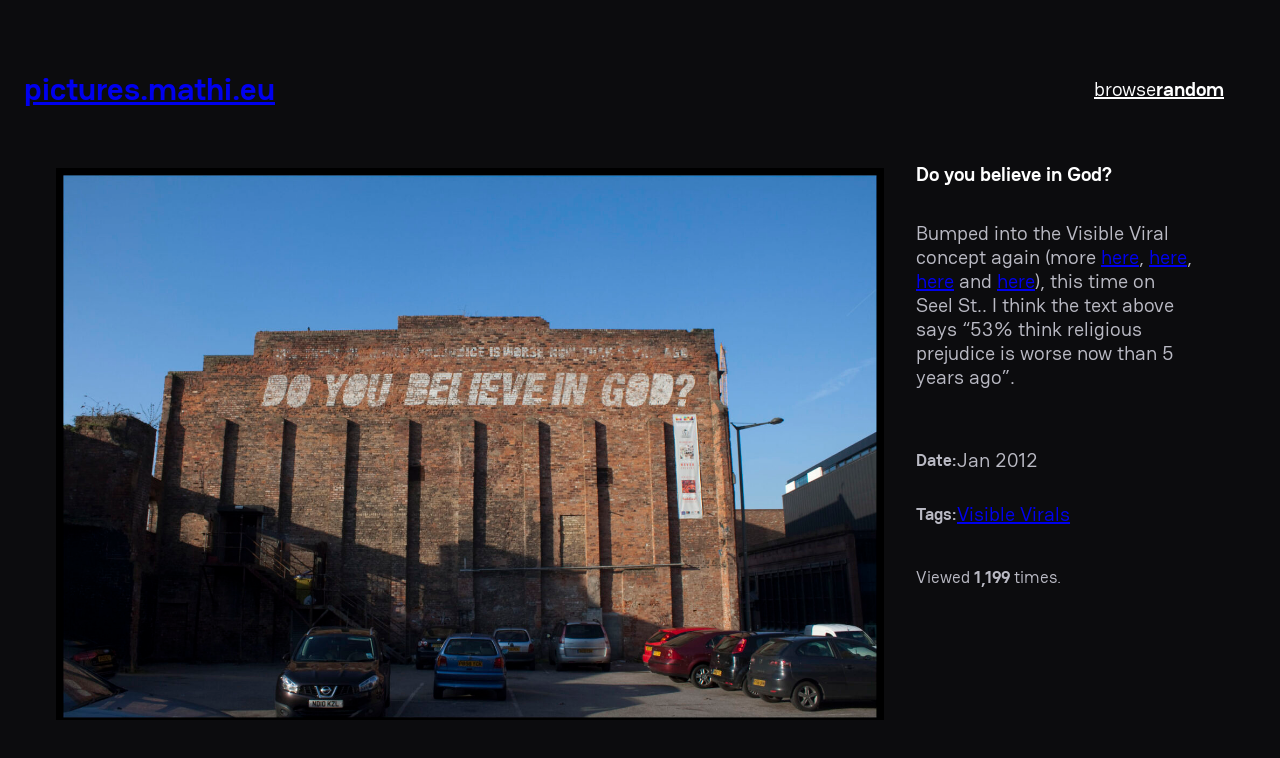

--- FILE ---
content_type: text/css
request_url: https://pictures.mathi.eu/wp-content/themes/grammer/style.css?ver=1.1.2
body_size: 837
content:
/*
Theme Name: Grammer
Theme URI: https://themeshaper.com/grammer/
Author: Automattic
Author URI: https://automattic.com
Description: Get Grammer now to bring the Social Media experience to your site and transform it into a repository for your photos and videos.
Requires at least: 
Tested up to: 6.6
Requires PHP: 
Version: 1.1.2
License: GNU General Public License v2 or later
License URI: http://www.gnu.org/licenses/gpl-2.0.html
Text Domain: grammer
Tags: photography, blog, grid-layout, block-patterns, translation-ready, full-site-editing, full-width-template, rtl-language-support, style-variations, template-editing, theme-options, threaded-comments

/*
 * Font smoothing
 * https://github.com/WordPress/gutenberg/issues/35934
 */

/*
 * Font smoothing
 * https://github.com/WordPress/gutenberg/issues/35934
 */
body {
	-moz-osx-font-smoothing: grayscale;
	-webkit-font-smoothing: antialiased;
}

/*
 * Control the hover stylings of outline block style.
 * Unnecessary once block styles are configurable via theme.json
 * https://github.com/WordPress/gutenberg/issues/42794
 */
.wp-block-button.is-style-outline>.wp-block-button__link:not(.has-background):hover {
	background-color: var(--wp--preset--color--secondary);
	color: var(--wp--preset--color--background);
	border-color: var(--wp--preset--color--secondary);
}


/* Style the dropdown container */
.widget_categories select {
    background-color: #f8f9fa;
    border: 1px solid #ced4da;
    border-radius: 4px;
    padding: 10px;
    width: 100%;
}

/* Style the dropdown options */
.widget_categories select option {
    color: #495057;
    padding: 10px;
}

/**
 * Currently table styles are only available with 'wp-block-styles' 
 * theme support (block css) thus the following needs to be included
 * since 'wp-block-styles' aren't used for this theme.
 * https://github.com/WordPress/gutenberg/issues/45065
 */
.wp-block-table thead {
	border-bottom: 3px solid;
}
.wp-block-table tfoot {
	border-top: 3px solid;
}
.wp-block-table td,
.wp-block-table th {
	padding: var(--wp--preset--spacing--30);
	border: 1px solid;
	word-break: normal;
}
.wp-block-table figcaption {
	font-size: var(--wp--preset--font-size--small);
	text-align: center;
}

/*
 * Link styles
 * https://github.com/WordPress/gutenberg/issues/42319
 */
a {
	text-decoration-thickness: .0625em !important;
	text-underline-offset: .15em;
}
